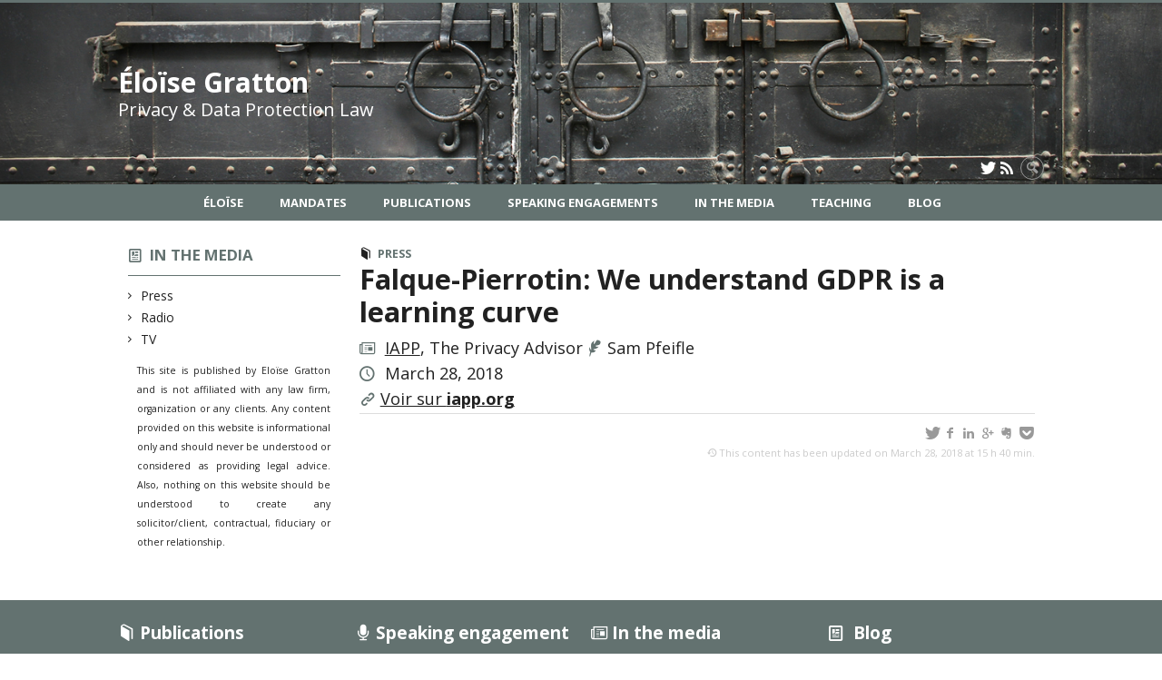

--- FILE ---
content_type: text/html; charset=UTF-8
request_url: https://www.eloisegratton.com/media/falque-pierrotin-we-understand-gdpr-is-a-learning-curve/
body_size: 38806
content:
<!DOCTYPE html>

<!--[if IE 7]>
<html class="ie ie7" lang="en-US">
<![endif]-->
<!--[if IE 8]>
<html class="ie ie8" lang="en-US">
<![endif]-->
<!--[if IE 9]>
<html class="ie ie9" lang="en-US">
<![endif]-->
<!--[if !(IE 7) | !(IE 8) | !(IE 9)  ]><!-->
<html lang="en-US">
<!--<![endif]-->

<head>

	<meta charset="UTF-8" />
	<meta name="viewport" content="width=device-width, initial-scale=1, maximum-scale=1.0, user-scalable=no" />

	<title>Falque-Pierrotin: We understand GDPR is a learning curve  |  Éloïse Gratton</title>
	<link rel="profile" href="https://gmpg.org/xfn/11" />
	<link rel="pingback" href="https://www.eloisegratton.com/xmlrpc.php" />
	<link rel="alternate" type="application/rss+xml" title="RSS" href="https://www.eloisegratton.com/feed/" />
	
			<meta name="robots" content="index,follow,noodp,noydir" />
		<meta name="description" content=""/>

	<meta name='robots' content='max-image-preview:large' />
<link rel='dns-prefetch' href='//code.jquery.com' />
<link rel='dns-prefetch' href='//cdnjs.cloudflare.com' />
<link rel='dns-prefetch' href='//secure.openum.ca' />
<link rel="alternate" type="application/rss+xml" title="Éloïse Gratton &raquo; Falque-Pierrotin: We understand GDPR is a learning curve Comments Feed" href="https://www.eloisegratton.com/media/falque-pierrotin-we-understand-gdpr-is-a-learning-curve/feed/" />
<link rel="alternate" title="oEmbed (JSON)" type="application/json+oembed" href="https://www.eloisegratton.com/wp-json/oembed/1.0/embed?url=https%3A%2F%2Fwww.eloisegratton.com%2Fmedia%2Ffalque-pierrotin-we-understand-gdpr-is-a-learning-curve%2F" />
<link rel="alternate" title="oEmbed (XML)" type="text/xml+oembed" href="https://www.eloisegratton.com/wp-json/oembed/1.0/embed?url=https%3A%2F%2Fwww.eloisegratton.com%2Fmedia%2Ffalque-pierrotin-we-understand-gdpr-is-a-learning-curve%2F&#038;format=xml" />
<style id='wp-img-auto-sizes-contain-inline-css' type='text/css'>
img:is([sizes=auto i],[sizes^="auto," i]){contain-intrinsic-size:3000px 1500px}
/*# sourceURL=wp-img-auto-sizes-contain-inline-css */
</style>
<style id='wp-block-library-inline-css' type='text/css'>
:root{--wp-block-synced-color:#7a00df;--wp-block-synced-color--rgb:122,0,223;--wp-bound-block-color:var(--wp-block-synced-color);--wp-editor-canvas-background:#ddd;--wp-admin-theme-color:#007cba;--wp-admin-theme-color--rgb:0,124,186;--wp-admin-theme-color-darker-10:#006ba1;--wp-admin-theme-color-darker-10--rgb:0,107,160.5;--wp-admin-theme-color-darker-20:#005a87;--wp-admin-theme-color-darker-20--rgb:0,90,135;--wp-admin-border-width-focus:2px}@media (min-resolution:192dpi){:root{--wp-admin-border-width-focus:1.5px}}.wp-element-button{cursor:pointer}:root .has-very-light-gray-background-color{background-color:#eee}:root .has-very-dark-gray-background-color{background-color:#313131}:root .has-very-light-gray-color{color:#eee}:root .has-very-dark-gray-color{color:#313131}:root .has-vivid-green-cyan-to-vivid-cyan-blue-gradient-background{background:linear-gradient(135deg,#00d084,#0693e3)}:root .has-purple-crush-gradient-background{background:linear-gradient(135deg,#34e2e4,#4721fb 50%,#ab1dfe)}:root .has-hazy-dawn-gradient-background{background:linear-gradient(135deg,#faaca8,#dad0ec)}:root .has-subdued-olive-gradient-background{background:linear-gradient(135deg,#fafae1,#67a671)}:root .has-atomic-cream-gradient-background{background:linear-gradient(135deg,#fdd79a,#004a59)}:root .has-nightshade-gradient-background{background:linear-gradient(135deg,#330968,#31cdcf)}:root .has-midnight-gradient-background{background:linear-gradient(135deg,#020381,#2874fc)}:root{--wp--preset--font-size--normal:16px;--wp--preset--font-size--huge:42px}.has-regular-font-size{font-size:1em}.has-larger-font-size{font-size:2.625em}.has-normal-font-size{font-size:var(--wp--preset--font-size--normal)}.has-huge-font-size{font-size:var(--wp--preset--font-size--huge)}.has-text-align-center{text-align:center}.has-text-align-left{text-align:left}.has-text-align-right{text-align:right}.has-fit-text{white-space:nowrap!important}#end-resizable-editor-section{display:none}.aligncenter{clear:both}.items-justified-left{justify-content:flex-start}.items-justified-center{justify-content:center}.items-justified-right{justify-content:flex-end}.items-justified-space-between{justify-content:space-between}.screen-reader-text{border:0;clip-path:inset(50%);height:1px;margin:-1px;overflow:hidden;padding:0;position:absolute;width:1px;word-wrap:normal!important}.screen-reader-text:focus{background-color:#ddd;clip-path:none;color:#444;display:block;font-size:1em;height:auto;left:5px;line-height:normal;padding:15px 23px 14px;text-decoration:none;top:5px;width:auto;z-index:100000}html :where(.has-border-color){border-style:solid}html :where([style*=border-top-color]){border-top-style:solid}html :where([style*=border-right-color]){border-right-style:solid}html :where([style*=border-bottom-color]){border-bottom-style:solid}html :where([style*=border-left-color]){border-left-style:solid}html :where([style*=border-width]){border-style:solid}html :where([style*=border-top-width]){border-top-style:solid}html :where([style*=border-right-width]){border-right-style:solid}html :where([style*=border-bottom-width]){border-bottom-style:solid}html :where([style*=border-left-width]){border-left-style:solid}html :where(img[class*=wp-image-]){height:auto;max-width:100%}:where(figure){margin:0 0 1em}html :where(.is-position-sticky){--wp-admin--admin-bar--position-offset:var(--wp-admin--admin-bar--height,0px)}@media screen and (max-width:600px){html :where(.is-position-sticky){--wp-admin--admin-bar--position-offset:0px}}

/*# sourceURL=wp-block-library-inline-css */
</style><style id='global-styles-inline-css' type='text/css'>
:root{--wp--preset--aspect-ratio--square: 1;--wp--preset--aspect-ratio--4-3: 4/3;--wp--preset--aspect-ratio--3-4: 3/4;--wp--preset--aspect-ratio--3-2: 3/2;--wp--preset--aspect-ratio--2-3: 2/3;--wp--preset--aspect-ratio--16-9: 16/9;--wp--preset--aspect-ratio--9-16: 9/16;--wp--preset--color--black: #000000;--wp--preset--color--cyan-bluish-gray: #abb8c3;--wp--preset--color--white: #ffffff;--wp--preset--color--pale-pink: #f78da7;--wp--preset--color--vivid-red: #cf2e2e;--wp--preset--color--luminous-vivid-orange: #ff6900;--wp--preset--color--luminous-vivid-amber: #fcb900;--wp--preset--color--light-green-cyan: #7bdcb5;--wp--preset--color--vivid-green-cyan: #00d084;--wp--preset--color--pale-cyan-blue: #8ed1fc;--wp--preset--color--vivid-cyan-blue: #0693e3;--wp--preset--color--vivid-purple: #9b51e0;--wp--preset--gradient--vivid-cyan-blue-to-vivid-purple: linear-gradient(135deg,rgb(6,147,227) 0%,rgb(155,81,224) 100%);--wp--preset--gradient--light-green-cyan-to-vivid-green-cyan: linear-gradient(135deg,rgb(122,220,180) 0%,rgb(0,208,130) 100%);--wp--preset--gradient--luminous-vivid-amber-to-luminous-vivid-orange: linear-gradient(135deg,rgb(252,185,0) 0%,rgb(255,105,0) 100%);--wp--preset--gradient--luminous-vivid-orange-to-vivid-red: linear-gradient(135deg,rgb(255,105,0) 0%,rgb(207,46,46) 100%);--wp--preset--gradient--very-light-gray-to-cyan-bluish-gray: linear-gradient(135deg,rgb(238,238,238) 0%,rgb(169,184,195) 100%);--wp--preset--gradient--cool-to-warm-spectrum: linear-gradient(135deg,rgb(74,234,220) 0%,rgb(151,120,209) 20%,rgb(207,42,186) 40%,rgb(238,44,130) 60%,rgb(251,105,98) 80%,rgb(254,248,76) 100%);--wp--preset--gradient--blush-light-purple: linear-gradient(135deg,rgb(255,206,236) 0%,rgb(152,150,240) 100%);--wp--preset--gradient--blush-bordeaux: linear-gradient(135deg,rgb(254,205,165) 0%,rgb(254,45,45) 50%,rgb(107,0,62) 100%);--wp--preset--gradient--luminous-dusk: linear-gradient(135deg,rgb(255,203,112) 0%,rgb(199,81,192) 50%,rgb(65,88,208) 100%);--wp--preset--gradient--pale-ocean: linear-gradient(135deg,rgb(255,245,203) 0%,rgb(182,227,212) 50%,rgb(51,167,181) 100%);--wp--preset--gradient--electric-grass: linear-gradient(135deg,rgb(202,248,128) 0%,rgb(113,206,126) 100%);--wp--preset--gradient--midnight: linear-gradient(135deg,rgb(2,3,129) 0%,rgb(40,116,252) 100%);--wp--preset--font-size--small: 13px;--wp--preset--font-size--medium: 20px;--wp--preset--font-size--large: 36px;--wp--preset--font-size--x-large: 42px;--wp--preset--spacing--20: 0.44rem;--wp--preset--spacing--30: 0.67rem;--wp--preset--spacing--40: 1rem;--wp--preset--spacing--50: 1.5rem;--wp--preset--spacing--60: 2.25rem;--wp--preset--spacing--70: 3.38rem;--wp--preset--spacing--80: 5.06rem;--wp--preset--shadow--natural: 6px 6px 9px rgba(0, 0, 0, 0.2);--wp--preset--shadow--deep: 12px 12px 50px rgba(0, 0, 0, 0.4);--wp--preset--shadow--sharp: 6px 6px 0px rgba(0, 0, 0, 0.2);--wp--preset--shadow--outlined: 6px 6px 0px -3px rgb(255, 255, 255), 6px 6px rgb(0, 0, 0);--wp--preset--shadow--crisp: 6px 6px 0px rgb(0, 0, 0);}:where(.is-layout-flex){gap: 0.5em;}:where(.is-layout-grid){gap: 0.5em;}body .is-layout-flex{display: flex;}.is-layout-flex{flex-wrap: wrap;align-items: center;}.is-layout-flex > :is(*, div){margin: 0;}body .is-layout-grid{display: grid;}.is-layout-grid > :is(*, div){margin: 0;}:where(.wp-block-columns.is-layout-flex){gap: 2em;}:where(.wp-block-columns.is-layout-grid){gap: 2em;}:where(.wp-block-post-template.is-layout-flex){gap: 1.25em;}:where(.wp-block-post-template.is-layout-grid){gap: 1.25em;}.has-black-color{color: var(--wp--preset--color--black) !important;}.has-cyan-bluish-gray-color{color: var(--wp--preset--color--cyan-bluish-gray) !important;}.has-white-color{color: var(--wp--preset--color--white) !important;}.has-pale-pink-color{color: var(--wp--preset--color--pale-pink) !important;}.has-vivid-red-color{color: var(--wp--preset--color--vivid-red) !important;}.has-luminous-vivid-orange-color{color: var(--wp--preset--color--luminous-vivid-orange) !important;}.has-luminous-vivid-amber-color{color: var(--wp--preset--color--luminous-vivid-amber) !important;}.has-light-green-cyan-color{color: var(--wp--preset--color--light-green-cyan) !important;}.has-vivid-green-cyan-color{color: var(--wp--preset--color--vivid-green-cyan) !important;}.has-pale-cyan-blue-color{color: var(--wp--preset--color--pale-cyan-blue) !important;}.has-vivid-cyan-blue-color{color: var(--wp--preset--color--vivid-cyan-blue) !important;}.has-vivid-purple-color{color: var(--wp--preset--color--vivid-purple) !important;}.has-black-background-color{background-color: var(--wp--preset--color--black) !important;}.has-cyan-bluish-gray-background-color{background-color: var(--wp--preset--color--cyan-bluish-gray) !important;}.has-white-background-color{background-color: var(--wp--preset--color--white) !important;}.has-pale-pink-background-color{background-color: var(--wp--preset--color--pale-pink) !important;}.has-vivid-red-background-color{background-color: var(--wp--preset--color--vivid-red) !important;}.has-luminous-vivid-orange-background-color{background-color: var(--wp--preset--color--luminous-vivid-orange) !important;}.has-luminous-vivid-amber-background-color{background-color: var(--wp--preset--color--luminous-vivid-amber) !important;}.has-light-green-cyan-background-color{background-color: var(--wp--preset--color--light-green-cyan) !important;}.has-vivid-green-cyan-background-color{background-color: var(--wp--preset--color--vivid-green-cyan) !important;}.has-pale-cyan-blue-background-color{background-color: var(--wp--preset--color--pale-cyan-blue) !important;}.has-vivid-cyan-blue-background-color{background-color: var(--wp--preset--color--vivid-cyan-blue) !important;}.has-vivid-purple-background-color{background-color: var(--wp--preset--color--vivid-purple) !important;}.has-black-border-color{border-color: var(--wp--preset--color--black) !important;}.has-cyan-bluish-gray-border-color{border-color: var(--wp--preset--color--cyan-bluish-gray) !important;}.has-white-border-color{border-color: var(--wp--preset--color--white) !important;}.has-pale-pink-border-color{border-color: var(--wp--preset--color--pale-pink) !important;}.has-vivid-red-border-color{border-color: var(--wp--preset--color--vivid-red) !important;}.has-luminous-vivid-orange-border-color{border-color: var(--wp--preset--color--luminous-vivid-orange) !important;}.has-luminous-vivid-amber-border-color{border-color: var(--wp--preset--color--luminous-vivid-amber) !important;}.has-light-green-cyan-border-color{border-color: var(--wp--preset--color--light-green-cyan) !important;}.has-vivid-green-cyan-border-color{border-color: var(--wp--preset--color--vivid-green-cyan) !important;}.has-pale-cyan-blue-border-color{border-color: var(--wp--preset--color--pale-cyan-blue) !important;}.has-vivid-cyan-blue-border-color{border-color: var(--wp--preset--color--vivid-cyan-blue) !important;}.has-vivid-purple-border-color{border-color: var(--wp--preset--color--vivid-purple) !important;}.has-vivid-cyan-blue-to-vivid-purple-gradient-background{background: var(--wp--preset--gradient--vivid-cyan-blue-to-vivid-purple) !important;}.has-light-green-cyan-to-vivid-green-cyan-gradient-background{background: var(--wp--preset--gradient--light-green-cyan-to-vivid-green-cyan) !important;}.has-luminous-vivid-amber-to-luminous-vivid-orange-gradient-background{background: var(--wp--preset--gradient--luminous-vivid-amber-to-luminous-vivid-orange) !important;}.has-luminous-vivid-orange-to-vivid-red-gradient-background{background: var(--wp--preset--gradient--luminous-vivid-orange-to-vivid-red) !important;}.has-very-light-gray-to-cyan-bluish-gray-gradient-background{background: var(--wp--preset--gradient--very-light-gray-to-cyan-bluish-gray) !important;}.has-cool-to-warm-spectrum-gradient-background{background: var(--wp--preset--gradient--cool-to-warm-spectrum) !important;}.has-blush-light-purple-gradient-background{background: var(--wp--preset--gradient--blush-light-purple) !important;}.has-blush-bordeaux-gradient-background{background: var(--wp--preset--gradient--blush-bordeaux) !important;}.has-luminous-dusk-gradient-background{background: var(--wp--preset--gradient--luminous-dusk) !important;}.has-pale-ocean-gradient-background{background: var(--wp--preset--gradient--pale-ocean) !important;}.has-electric-grass-gradient-background{background: var(--wp--preset--gradient--electric-grass) !important;}.has-midnight-gradient-background{background: var(--wp--preset--gradient--midnight) !important;}.has-small-font-size{font-size: var(--wp--preset--font-size--small) !important;}.has-medium-font-size{font-size: var(--wp--preset--font-size--medium) !important;}.has-large-font-size{font-size: var(--wp--preset--font-size--large) !important;}.has-x-large-font-size{font-size: var(--wp--preset--font-size--x-large) !important;}
/*# sourceURL=global-styles-inline-css */
</style>

<style id='classic-theme-styles-inline-css' type='text/css'>
/*! This file is auto-generated */
.wp-block-button__link{color:#fff;background-color:#32373c;border-radius:9999px;box-shadow:none;text-decoration:none;padding:calc(.667em + 2px) calc(1.333em + 2px);font-size:1.125em}.wp-block-file__button{background:#32373c;color:#fff;text-decoration:none}
/*# sourceURL=/wp-includes/css/classic-themes.min.css */
</style>
<link rel='stylesheet' id='openum-admin-bar-css' href='https://secure.openum.ca/assets/plugins/openum-admin/openum-admin-bar.css?ver=6.9' type='text/css' media='all' />
<link rel='stylesheet' id='forcerouge-style-css' href='https://secure.openum.ca/assets/themes/forcerouge_dev/css/style.css?ver=1633512522' type='text/css' media='all' />
<link rel='stylesheet' id='forcerouge-custom-css' href='https://www.eloisegratton.com/forcerouge.css?ver=1633512522' type='text/css' media='all' />
<link rel='stylesheet' id='dashicons-css' href='https://www.eloisegratton.com/wp-includes/css/dashicons.min.css?ver=6.9' type='text/css' media='all' />
<link rel='stylesheet' id='forcerouge-admin-bar-css' href='https://secure.openum.ca/assets/themes/forcerouge_dev/css/admin-bar.css?ver=6.9' type='text/css' media='all' />
<link rel='stylesheet' id='wp-5.3.2-site-style-css' href='https://www.eloisegratton.com/wp-includes/css/dist/block-library/style-5.3.2.css?ver=6.9' type='text/css' media='all' />
<script type="text/javascript" src="https://code.jquery.com/jquery-2.1.1.min.js?ver=6.9" id="forcerouge-jquery-js"></script>
<script type="text/javascript" src="https://cdnjs.cloudflare.com/ajax/libs/materialize/0.96.1/js/materialize.min.js?ver=6.9" id="forcerouge-materialize-js"></script>
<link rel="EditURI" type="application/rsd+xml" title="RSD" href="https://www.eloisegratton.com/xmlrpc.php?rsd" />
<meta name="generator" content="ForceRouge 0.9.85" />
<link rel="canonical" href="https://www.eloisegratton.com/media/falque-pierrotin-we-understand-gdpr-is-a-learning-curve/" />
<link rel='shortlink' href='https://www.eloisegratton.com/s/4001' />
<script src='https://openum.ca/?dm=b8df3333c93592be9f37e95d00b5c2ab&amp;action=load&amp;blogid=4&amp;siteid=1&amp;t=1570073694&amp;back=https%3A%2F%2Fwww.eloisegratton.com%2Fmedia%2Ffalque-pierrotin-we-understand-gdpr-is-a-learning-curve%2F' type='text/javascript'></script>	<meta name="twitter:card" content="summary">
			<meta name="twitter:url" content="https://www.eloisegratton.com/media/falque-pierrotin-we-understand-gdpr-is-a-learning-curve/">
		<meta name="twitter:title" content="Falque-Pierrotin: We understand GDPR is a learning curve">
		<meta name="twitter:description" content="">
			<meta name="twitter:site" content="eloisegratton">
		<meta property="og:site_name" content="Éloïse Gratton" />
		<meta property="og:url" content="https://www.eloisegratton.com/media/falque-pierrotin-we-understand-gdpr-is-a-learning-curve/" />
	<meta property="og:title" content="Falque-Pierrotin: We understand GDPR is a learning curve" />
	<meta property="og:description" content="" />
		<meta property="og:type" content="article" />
	
<link rel="apple-touch-icon-precomposed" href="/files/sites/4/2015/02/EloiseGratton.jpg" />
<meta property="og:image" content="/files/sites/4/2015/02/EloiseGratton.jpg" />
<meta name="twitter:image" content="/files/sites/4/2015/02/EloiseGratton.jpg" />
<script>
  (function(i,s,o,g,r,a,m){i['GoogleAnalyticsObject']=r;i[r]=i[r]||function(){
  (i[r].q=i[r].q||[]).push(arguments)},i[r].l=1*new Date();a=s.createElement(o),
  m=s.getElementsByTagName(o)[0];a.async=1;a.src=g;m.parentNode.insertBefore(a,m)
  })(window,document,'script','//www.google-analytics.com/analytics.js','ga');

  ga('create', 'UA-48277988-5', 'eloisegratton.com');
  ga('send', 'pageview');

</script>
	</head>

<body class="wp-singular pressitem-template-default single single-pressitem postid-4001 wp-theme-forcerouge_dev wp-child-theme-forcerouge_dev-openum">

	<section id="search-box">
		<form method="get" action="https://www.eloisegratton.com/" class="container">
			<input id="search" type="search" name="s" placeholder="Entrez les termes de votre recherche..." /><button class="icon-search" type="submit"></button>
		</form>
	</section>

	<header style="background-image: url('https://eloisegratton.openum.ca/files/sites/4/2015/04/header_eg2015c.jpg');" id="site-header">

		<div id="headzone" class="container valign-wrapper" >
			<div id="sitehead">

				
				<a id="site-logo" href="https://www.eloisegratton.com" title="Éloïse Gratton">
											<div class="titles-container">
							<h1>Éloïse Gratton</h1>
							<h2>Privacy & Data Protection Law</h2>
						</div>
										</a>

			</div>
			<div id="header-bottom">
				<div class="menu-icons-container"><ul id="menu-icons" class="menu"><li id="menu-item-16" class="menu-item menu-item-type-custom menu-item-object-custom menu-item-16"><a href="http://twitter.com/eloisegratton"><i class="icon-twitter"></i></a></li>
<li id="menu-item-1183" class="menu-item menu-item-type-custom menu-item-object-custom menu-item-1183"><a href="/feed/"><i class="icon-rss"></i></a></li>
</ul></div><div class="search-btn-container"><ul id="btn-search"><li><a href="#search-box" class="search-trigger"><i class="icon-search"></i></a></li></ul></div>			</div>

		</div>

	</header>

	
	<nav id="navigation-bar" role="navigation" class="header-parallax  centered-menu">

		<div class="navigation-wrapper container">
			<ul id="menu-navigation" class="hide-on-med-and-down"><li id="menu-item-30" class="menu-item menu-item-type-post_type menu-item-object-page menu-item-has-children menu-item-30"><a href="https://www.eloisegratton.com/eloise/">Éloïse</a>
<ul class="sub-menu">
	<li id="menu-item-337" class="menu-item menu-item-type-post_type menu-item-object-page menu-item-337"><a href="https://www.eloisegratton.com/eloise/bio/">Bio</a></li>
	<li id="menu-item-336" class="menu-item menu-item-type-post_type menu-item-object-page menu-item-336"><a href="https://www.eloisegratton.com/eloise/contact/">Contact</a></li>
</ul>
</li>
<li id="menu-item-32" class="menu-item menu-item-type-post_type menu-item-object-page menu-item-32"><a href="https://www.eloisegratton.com/mandates/">Mandates</a></li>
<li id="menu-item-19" class="menu-item menu-item-type-post_type menu-item-object-page menu-item-19"><a href="https://www.eloisegratton.com/publications/">Publications</a></li>
<li id="menu-item-153" class="menu-item menu-item-type-post_type menu-item-object-page menu-item-153"><a href="https://www.eloisegratton.com/speaking-engagements/">Speaking Engagements</a></li>
<li id="menu-item-118" class="menu-item menu-item-type-post_type menu-item-object-page menu-item-118"><a href="https://www.eloisegratton.com/media/">In the Media</a></li>
<li id="menu-item-125" class="menu-item menu-item-type-post_type menu-item-object-page menu-item-125"><a href="https://www.eloisegratton.com/teaching/">Teaching</a></li>
<li id="menu-item-21" class="menu-item menu-item-type-post_type menu-item-object-page menu-item-21"><a href="https://www.eloisegratton.com/blog/">Blog</a></li>
</ul><div class="alternative-header-container"></div><ul id="nav-mobile" class="side-nav"><li class="menu-item menu-item-type-post_type menu-item-object-page menu-item-has-children menu-item-30"><a href="https://www.eloisegratton.com/eloise/">Éloïse</a>
<ul class="sub-menu">
	<li class="menu-item menu-item-type-post_type menu-item-object-page menu-item-337"><a href="https://www.eloisegratton.com/eloise/bio/">Bio</a></li>
	<li class="menu-item menu-item-type-post_type menu-item-object-page menu-item-336"><a href="https://www.eloisegratton.com/eloise/contact/">Contact</a></li>
</ul>
</li>
<li class="menu-item menu-item-type-post_type menu-item-object-page menu-item-32"><a href="https://www.eloisegratton.com/mandates/">Mandates</a></li>
<li class="menu-item menu-item-type-post_type menu-item-object-page menu-item-19"><a href="https://www.eloisegratton.com/publications/">Publications</a></li>
<li class="menu-item menu-item-type-post_type menu-item-object-page menu-item-153"><a href="https://www.eloisegratton.com/speaking-engagements/">Speaking Engagements</a></li>
<li class="menu-item menu-item-type-post_type menu-item-object-page menu-item-118"><a href="https://www.eloisegratton.com/media/">In the Media</a></li>
<li class="menu-item menu-item-type-post_type menu-item-object-page menu-item-125"><a href="https://www.eloisegratton.com/teaching/">Teaching</a></li>
<li class="menu-item menu-item-type-post_type menu-item-object-page menu-item-21"><a href="https://www.eloisegratton.com/blog/">Blog</a></li>
</ul>
			<a href="#" data-activates="nav-mobile" class="button-collapse"><i class="icon-menu"></i></a>

		</div>

	</nav>

	<!-- <div id="breadcrumb" class="container">
			</div> -->
<main id="main-container" class="container row">

	<aside class="col s12 m4 l3 blog-aside">

		<div class="sitesectionbox">
	<h4 class="aside-heading"><i class="icon-blog"></i> <a href="https://www.eloisegratton.com/media/">In the media</a></h4>

	<ul>
		<li><a href="https://www.eloisegratton.com/media/press/">Press</a></li><li><a href="https://www.eloisegratton.com/media/radio/">Radio</a></li><li><a href="https://www.eloisegratton.com/media/tv/">TV</a></li>	</ul>
</div>



<div class="archivesectionbox hide-on-small-only">
			<div class="secondary-sidebar">
			<div class="widget_forcerouge_text-zone col s12   widget">

		<p><small>This site is published by Eloïse Gratton and is not affiliated with any law firm, organization or any clients. Any content provided on this website is informational only and should never be understood or considered as providing legal advice. Also, nothing on this website should be understood to create any solicitor/client, contractual, fiduciary or other relationship.</small></p>
</div>

		</div>
</div>
	</aside>

	<div class="col s12 m8 l9 page-content">

		<article>

			<div class="content-headmeta">
				<div class="content-format"><i class="icon-publication"></i></div>
				<div class="label-primary"><a href="https://www.eloisegratton.com/media/press/" rel="tag">Press</a> </div> 			</div>
			<h1 class="has-prehead has-subhead press-title">Falque-Pierrotin: We understand GDPR is a learning curve</h1>

				<p class="content-info icon-press">
					<a href="https://iapp.org/news/a/falque-pierrotin-we-understand-gdpr-is-a-learning-curve/" target="_blank">IAPP</a>, The Privacy Advisor <i class="icon-feather color"></i>Sam Pfeifle<br><em></em>				</p>
					<p class="content-info icon-time"> March 28, 2018						</p>
				<p class="content-info icon-link"><a href="https://iapp.org/news/a/falque-pierrotin-we-understand-gdpr-is-a-learning-curve/" target="_blank" >Voir sur <strong>iapp.org</strong></a></p>
			<div class="content-subheading">
				
<div id="menu-share">
	<span>
		<a href="http://twitter.com/share/?text=Falque-Pierrotin: We understand GDPR is a learning curve&url=https://www.eloisegratton.com/s/4001&via=eloisegratton&related=_openum" id="btn_twitter" target="share" title="Share on Twitter"><i class="icon-twitter"></i></a>
		<a href="http://facebook.com/sharer/sharer.php?u=https://www.eloisegratton.com/s/4001" target="share" id="btn_facebook" title="Share on Facebook"><i class="icon-facebook"></i></a>
		<a href="http://www.linkedin.com/shareArticle?mini=true&url=https://www.eloisegratton.com/s/4001&title=Falque-Pierrotin: We understand GDPR is a learning curve&summary=&source=Éloïse Gratton"  target="share" id="btn_linkedin"  title="Share on LinkedIn"><i class="icon-linkedin"></i></a>
		<a href="https://plus.google.com/share?url=https://www.eloisegratton.com/s/4001" target="share" id="btn_googleplus" title="Share on Google Plus"><i class="icon-gplus"></i></a>
		<a href="https://www.evernote.com/noteit.action?url=https://www.eloisegratton.com/s/4001&title=Falque-Pierrotin: We understand GDPR is a learning curve" target="share" id="btn_evernote" title="Save via Evernote"><i class="icon-evernote"></i></a>
		<a href="https://getpocket.com/save?url=https://www.eloisegratton.com/s/4001&title=Falque-Pierrotin: We understand GDPR is a learning curve" target="share" id="btn_pocketapp" title="Save via Pocket"><i class="icon-pocket"></i></a>
	</span>
</div>			</div>



			<div class="content-bottom"></div>	<p class="right-align last-updated"><i class="icon-update"></i>This content has been updated on March 28, 2018 at 15 h 40 min.</p>
		</article>
	</div>
</main>
	<footer id="site-footer">

				<div id="footzone">
			<div class="container">
				<div class="row">
					<div class="widget_forcerouge_last-publication col s6 m3 l3 archive-nothumbnail widget  ">

	<a href="https://www.eloisegratton.com/publications/" class="title-link ">
		<h2 class="icon-publication color widget-title">Publications</h2>
	</a>

		<div class="widget-regular ">
	
<a href="https://www.eloisegratton.com/publications/quebecs-anonymization-requirements-one-year-later-lessons-and-lingering-questions-for-businesses/" class="archive-item archive-blog-item-link">

	<div class="label-primary"><span>Articles</span> </div><h3 class="has-prehead has-subhead">Québec&#8217;s Anonymization Requirements One Year Later: Lessons and Lingering Questions for Businesses</h3><div class="content-subheading"><div class="content-meta"><span class="icon-time">2025 </span> </div></div></a></div>	<div class="widget-regular ">
	
<a href="https://www.eloisegratton.com/publications/the-quebec-amfs-new-information-security-incident-reporting-regime-what-financial-institutions-need-to-know/" class="archive-item archive-blog-item-link">

	<div class="label-primary"><span>Articles</span> </div><h3 class="has-prehead has-subhead">The Québec AMF’s new information security incident reporting regime: what financial institutions need to know</h3><div class="content-subheading"><div class="content-meta"><span class="icon-time">2024 </span> </div></div></a></div>	<div class="widget-regular ">
	
<a href="https://www.eloisegratton.com/publications/data-governance-and-privacy-risks-in-canada-a-checklist-for-boards-and-c-suite/" class="archive-item archive-blog-item-link">

	<div class="label-primary"><span>Articles</span> </div><h3 class="has-prehead has-subhead">Data governance and privacy risks in Canada: A checklist for boards and c-suite</h3><div class="content-subheading"><div class="content-meta"><span class="icon-time">2022 </span> </div></div></a></div>
</div>
<div class="widget_forcerouge_last-talk col s6 m3 l3 archive-nothumbnail widget  ">

	<a href="https://www.eloisegratton.com/speaking-engagements/" class="title-link">
		<h2 class="icon-talk color widget-title">Speaking engagement</h2>
	</a>

		<div class="widget-regular ">
	
<a href="https://www.eloisegratton.com/?post_type=talk&#038;p=6006" class="archive-item archive-blog-item-link">

	<h3 class="has-prehead has-subhead">Top 5 des enjeux émergents en protection des renseignements personnels</h3><div class="content-subheading"><div class="content-meta"><span class="icon-time"><em class="color">Upcoming | </em>March 12, 2026 </span> <span class="icon-address">Les développements récents en protection des renseignements personnels et en droit de l'intelligence artificielle 2026</span> </div></div></a></div>	<div class="widget-regular ">
	
<a href="https://www.eloisegratton.com/?post_type=talk&#038;p=5998" class="archive-item archive-blog-item-link">

	<h3 class="has-prehead has-subhead">Souveraineté des données: Transformer un casse-tête technologique en avantage stratégique</h3><div class="content-subheading"><div class="content-meta"><span class="icon-time"><em class="color">Upcoming | </em>February 12. 2026 </span> <span class="icon-address">Conférence Osler : Souveraineté des données
By L’Association des conseillers juridiques d’entreprise - Section du Québec</span> </div></div></a></div>	<div class="widget-regular ">
	
<a href="https://www.eloisegratton.com/speaking-engagements/accessprivacy-monthly-call-the-2025-year-in-review/" class="archive-item archive-blog-item-link">

	<h3 class="has-prehead has-subhead">AccessPrivacy Monthly Call: The 2025 Year in Review</h3><div class="content-subheading"><div class="content-meta"><span class="icon-time">January 21, 2026 </span> <span class="icon-address">AccessPrivacy Monthly Call</span> </div></div></a></div>
</div>
<div class="widget_forcerouge_last-press col s6 m3 l3 archive-nothumbnail widget  ">

	<a href="https://www.eloisegratton.com/media/" class="title-link">
		<h2 class="icon-press color">In the media</h2>
	</a>

		<div class="widget-regular ">
	
<a href="https://www.eloisegratton.com/media/en-public-quel-est-votre-droit-a-limage/" class="archive-item archive-blog-item-link">

	<div class="label-primary"><span>Press</span> </div><h3 class="has-prehead has-subhead">En public, quel est votre droit à l’image&nbsp;?</h3><div class="content-subheading"><div class="content-meta"><span class="icon-press">LaPresse</span> <span class="icon-time">July 22, 2025</span> </div></div></a></div>	<div class="widget-regular ">
	
<a href="https://www.eloisegratton.com/media/privacy-experts-grappling-with-automated-ai-decision-making/" class="archive-item archive-blog-item-link">

	<div class="label-primary"><span>Press</span> </div><h3 class="has-prehead has-subhead">Privacy experts grappling with automated AI decision-making</h3><div class="content-subheading"><div class="content-meta"><span class="icon-press">CBA National (The Canadian Bar Association)</span> <span class="icon-time">February 21, 2025</span> </div></div></a></div>	<div class="widget-regular ">
	
<a href="https://www.eloisegratton.com/media/worried-about-privacy-with-vehicle-data-collection/" class="archive-item archive-blog-item-link">

	<div class="label-primary"><span>TV</span> </div><h3 class="has-prehead has-subhead">Worried About Privacy with Vehicle Data Collection?</h3><div class="content-subheading"><div class="content-meta"><span class="icon-press">The News Forum</span> <span class="icon-time">February 19, 2025</span> </div></div></a></div>
</div>
<div class="widget_forcerouge_last-blog col s6 m3 l3 archive-nothumbnail widget  ">

	<a href="https://www.eloisegratton.com/blog/" class="title-link">
		<h2 class="icon-blog color widget-title"> Blog</h2>
	</a>

		<div class="widget-regular ">
	
<a href="https://www.eloisegratton.com/blog/2026/01/19/privacy-the-2025-year-in-review-accessprivacy-webinar/" class="archive-item archive-blog-item-link">

		<div class="widget-image-container">
		<img src="https://www.eloisegratton.com/files/sites/4/2026/01/Capture-decran-2026-01-19-115217-725x405.png" class="widget-image">
	</div>
	<div class="label-primary"> <span>News</span> </div><h3 class="has-prehead has-subhead">Privacy: The 2025 Year in Review (AccessPrivacy webinar)</h3><div class="content-subheading"><div class="content-meta"><span class="icon-user">Éloïse Gratton</span> <span class="icon-time">January 19, 2026</span> </div></div></a></div>	<div class="widget-regular ">
	
<a href="https://www.eloisegratton.com/blog/2026/01/19/souverainete-des-donnees-transformer-un-casse-tete-technologique-en-avantage-strategique/" class="archive-item archive-blog-item-link">

		<div class="widget-image-container">
		<img src="https://www.eloisegratton.com/files/sites/4/2026/01/PNG-image-725x906.png" class="widget-image">
	</div>
	<div class="label-primary"> <span>News</span> </div><h3 class="has-prehead has-subhead">Souveraineté des données: Transformer un casse-tête technologique en avantage stratégique</h3><div class="content-subheading"><div class="content-meta"><span class="icon-user">Éloïse Gratton</span> <span class="icon-time">January 19, 2026</span> </div></div></a></div>	<div class="widget-regular ">
	
<a href="https://www.eloisegratton.com/blog/2026/01/03/visioconference-parcours-dune-avocate-en-protection-de-la-vie-privee-entre-passion-defis-et-innovation/" class="archive-item archive-blog-item-link">

		<div class="widget-image-container">
		<img src="https://www.eloisegratton.com/files/sites/4/2026/01/1767900347338-725x906.jpg" class="widget-image">
	</div>
	<div class="label-primary"> <span>News</span> </div><h3 class="has-prehead has-subhead">Visioconférence: Parcours d’une avocate en protection de la vie privée&nbsp;: entre passion, défis et innovation</h3><div class="content-subheading"><div class="content-meta"><span class="icon-user">Éloïse Gratton</span> <span class="icon-time">January 3, 2026</span> </div></div></a></div>
</div>
				</div>
			</div>
		</div>
		<div id="footer-menu" class="menu-menu-container"><ul id="footer-menu-links" class="menu"><li class="menu-item menu-item-type-post_type menu-item-object-page menu-item-has-children menu-item-30"><a href="https://www.eloisegratton.com/eloise/">Éloïse</a>
<ul class="sub-menu">
	<li class="menu-item menu-item-type-post_type menu-item-object-page menu-item-337"><a href="https://www.eloisegratton.com/eloise/bio/">Bio</a></li>
	<li class="menu-item menu-item-type-post_type menu-item-object-page menu-item-336"><a href="https://www.eloisegratton.com/eloise/contact/">Contact</a></li>
</ul>
</li>
<li class="menu-item menu-item-type-post_type menu-item-object-page menu-item-32"><a href="https://www.eloisegratton.com/mandates/">Mandates</a></li>
<li class="menu-item menu-item-type-post_type menu-item-object-page menu-item-19"><a href="https://www.eloisegratton.com/publications/">Publications</a></li>
<li class="menu-item menu-item-type-post_type menu-item-object-page menu-item-153"><a href="https://www.eloisegratton.com/speaking-engagements/">Speaking Engagements</a></li>
<li class="menu-item menu-item-type-post_type menu-item-object-page menu-item-118"><a href="https://www.eloisegratton.com/media/">In the Media</a></li>
<li class="menu-item menu-item-type-post_type menu-item-object-page menu-item-125"><a href="https://www.eloisegratton.com/teaching/">Teaching</a></li>
<li class="menu-item menu-item-type-post_type menu-item-object-page menu-item-21"><a href="https://www.eloisegratton.com/blog/">Blog</a></li>
</ul></div>		<div id="credits" class="container">
			 			<div class="textwidget">&copy; 2016 Éloise Gratton • <a href="/credits/">Credits & Policies</a>‎ </div>
		 		</div>
				<div id="footer-note" class="container">
			 			<div class="textwidget"><a href="http://umontreal.ca" style="border: none;" target="_blank"><img src="/files/logofooter_udem.png" align="absmiddle"></a> 
<a href="http://www.droit.umontreal.ca" style="border: none;"><img src="/files/logofooter_udem_droit.png" align="absmiddle"/></a>
<a href="http://www.crdp.umontreal.ca/" style="border: none;" target="_blank"><img src="/files/logofooter_crdp.png" align="absmiddle"></a>
</div></div>
		 		</div>
		

		<div id="poweredby">powered by <a href="https://openum.ca/forcerouge/?utm_campaign=forcerouge&utm_medium=poweredby&utm_source=https://www.eloisegratton.com" target="_blank" id="forcerouge_link" class="icon-openum">force<span>rouge</span></a> on <a href="http://openum.ca/en/?utm_campaign=openum_ca&utm_medium=poweredby&utm_source=https://www.eloisegratton.com" target="_blank" id="openum_link">OpenUM.ca</a>,<br/>a <a href="http://www.chairelrwilson.ca/en/?utm_campaign=openum_ca&utm_medium=poweredby&utm_source=https://www.eloisegratton.com" target="_blank" id="openum_link">L.R. Wilson Chair</a> project</div>

	</footer>

<script type="speculationrules">
{"prefetch":[{"source":"document","where":{"and":[{"href_matches":"/*"},{"not":{"href_matches":["/wp-*.php","/wp-admin/*","/files/sites/4/*","/assets/*","/*","/assets/themes/forcerouge_dev-openum/*","/assets/themes/forcerouge_dev/*","/*\\?(.+)"]}},{"not":{"selector_matches":"a[rel~=\"nofollow\"]"}},{"not":{"selector_matches":".no-prefetch, .no-prefetch a"}}]},"eagerness":"conservative"}]}
</script>
<script type="text/javascript" src="https://secure.openum.ca/assets/themes/forcerouge_dev/js/main.js?ver=1633512522" id="forcerouge-mainjs-js"></script>
<!-- Served by 172.31.37.153:443 --></body>
</html>
